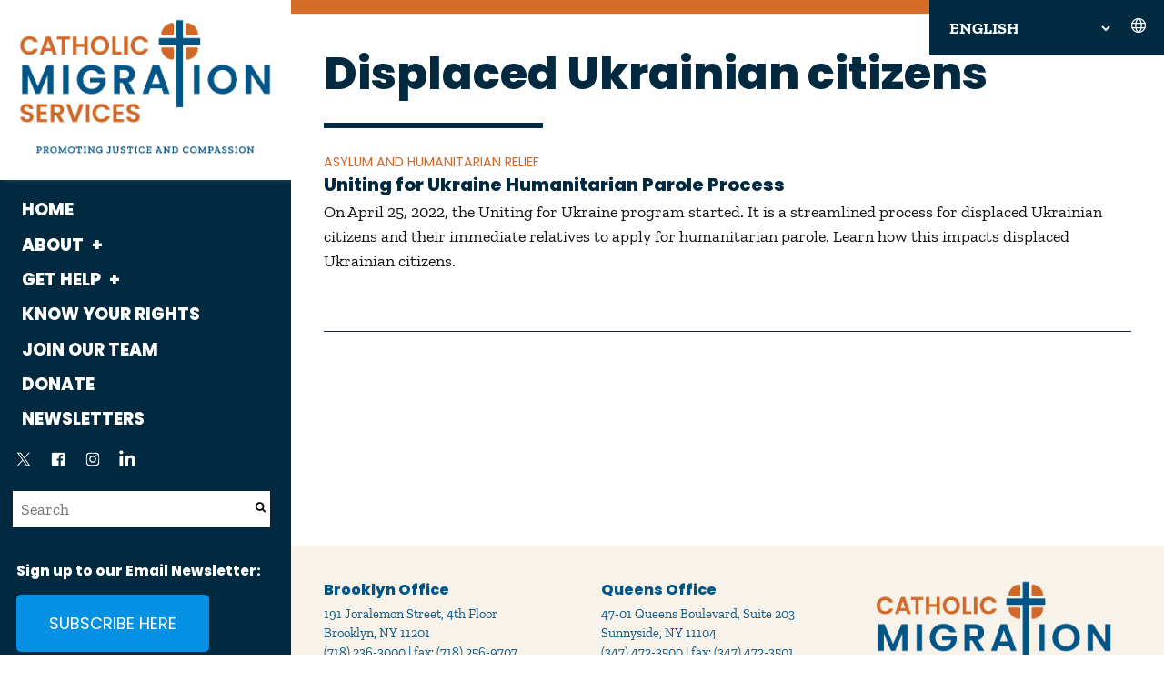

--- FILE ---
content_type: text/html; charset=UTF-8
request_url: https://catholicmigration.org/tag/displaced-ukrainian-citizens/
body_size: 13565
content:
<!DOCTYPE html>
<!--[if lt IE 7]><html lang="en-US" class="no-js ie6 oldie"><![endif]-->
<!--[if IE 7]>	 <html lang="en-US" class="no-js ie7 oldie"><![endif]-->
<!--[if IE 8]>	 <html lang="en-US" class="no-js ie8 oldie"><![endif]-->
<!--[if IE 9]>	 <html lang="en-US" class="no-js ie9 oldie"><![endif]-->
<!--[if gt IE 9]><!--><html lang="en-US" class=""> <!--<![endif]-->
<head>
<title>Tag: Displaced Ukrainian citizens &#x2d; Catholic Migration Services</title>
<meta http-equiv="content-type" content="text/html; charset=UTF-8" />
<meta name="description" content="Catholic Migration Services provides free immigration, housing, and employment legal services, tenant organizing and community legal education to low-income New Yorkers." />
<meta charset="UTF-8" />
<meta name="viewport" content="width=device-width,initial-scale=1" />
<link rel="shortcut icon" href="https://catholicmigration.org/wp-content/themes/sink_cathmigrations/images/favicon.ico?v=1768978541" />
<link rel="profile" href="http://gmpg.org/xfn/11" />
<title>Tag: Displaced Ukrainian citizens &#x2d; Catholic Migration Services</title>

<!-- The SEO Framework by Sybre Waaijer -->
<meta name="robots" content="max-snippet:-1,max-image-preview:large,max-video-preview:-1" />
<link rel="canonical" href="https://catholicmigration.org/tag/displaced-ukrainian-citizens/" />
<meta property="og:type" content="website" />
<meta property="og:locale" content="en_US" />
<meta property="og:site_name" content="Catholic Migration Services" />
<meta property="og:title" content="Tag: Displaced Ukrainian citizens" />
<meta property="og:url" content="https://catholicmigration.org/tag/displaced-ukrainian-citizens/" />
<meta name="twitter:card" content="summary_large_image" />
<meta name="twitter:title" content="Tag: Displaced Ukrainian citizens" />
<script type="application/ld+json">{"@context":"https://schema.org","@graph":[{"@type":"WebSite","@id":"https://catholicmigration.org/#/schema/WebSite","url":"https://catholicmigration.org/","name":"Catholic Migration Services","description":"Catholic Migration Services provides free immigration, housing, and employment legal services, tenant organizing and community legal education to low&#x2d;income New Yorkers.","inLanguage":"en-US","potentialAction":{"@type":"SearchAction","target":{"@type":"EntryPoint","urlTemplate":"https://catholicmigration.org/search/{search_term_string}/"},"query-input":"required name=search_term_string"},"publisher":{"@type":"Organization","@id":"https://catholicmigration.org/#/schema/Organization","name":"Catholic Migration Services","url":"https://catholicmigration.org/"}},{"@type":"CollectionPage","@id":"https://catholicmigration.org/tag/displaced-ukrainian-citizens/","url":"https://catholicmigration.org/tag/displaced-ukrainian-citizens/","name":"Tag: Displaced Ukrainian citizens &#x2d; Catholic Migration Services","inLanguage":"en-US","isPartOf":{"@id":"https://catholicmigration.org/#/schema/WebSite"},"breadcrumb":{"@type":"BreadcrumbList","@id":"https://catholicmigration.org/#/schema/BreadcrumbList","itemListElement":[{"@type":"ListItem","position":1,"item":"https://catholicmigration.org/","name":"Catholic Migration Services"},{"@type":"ListItem","position":2,"name":"Tag: Displaced Ukrainian citizens"}]}}]}</script>
<!-- / The SEO Framework by Sybre Waaijer | 6.81ms meta | 8.11ms boot -->

<link rel="alternate" type="application/rss+xml" title="Catholic Migration Services &raquo; Displaced Ukrainian citizens Tag Feed" href="https://catholicmigration.org/tag/displaced-ukrainian-citizens/feed/" />
<script type="text/javascript">
/* <![CDATA[ */
window._wpemojiSettings = {"baseUrl":"https:\/\/s.w.org\/images\/core\/emoji\/15.0.3\/72x72\/","ext":".png","svgUrl":"https:\/\/s.w.org\/images\/core\/emoji\/15.0.3\/svg\/","svgExt":".svg","source":{"concatemoji":"https:\/\/catholicmigration.org\/wp-includes\/js\/wp-emoji-release.min.js?ver=6.6.1"}};
/*! This file is auto-generated */
!function(i,n){var o,s,e;function c(e){try{var t={supportTests:e,timestamp:(new Date).valueOf()};sessionStorage.setItem(o,JSON.stringify(t))}catch(e){}}function p(e,t,n){e.clearRect(0,0,e.canvas.width,e.canvas.height),e.fillText(t,0,0);var t=new Uint32Array(e.getImageData(0,0,e.canvas.width,e.canvas.height).data),r=(e.clearRect(0,0,e.canvas.width,e.canvas.height),e.fillText(n,0,0),new Uint32Array(e.getImageData(0,0,e.canvas.width,e.canvas.height).data));return t.every(function(e,t){return e===r[t]})}function u(e,t,n){switch(t){case"flag":return n(e,"\ud83c\udff3\ufe0f\u200d\u26a7\ufe0f","\ud83c\udff3\ufe0f\u200b\u26a7\ufe0f")?!1:!n(e,"\ud83c\uddfa\ud83c\uddf3","\ud83c\uddfa\u200b\ud83c\uddf3")&&!n(e,"\ud83c\udff4\udb40\udc67\udb40\udc62\udb40\udc65\udb40\udc6e\udb40\udc67\udb40\udc7f","\ud83c\udff4\u200b\udb40\udc67\u200b\udb40\udc62\u200b\udb40\udc65\u200b\udb40\udc6e\u200b\udb40\udc67\u200b\udb40\udc7f");case"emoji":return!n(e,"\ud83d\udc26\u200d\u2b1b","\ud83d\udc26\u200b\u2b1b")}return!1}function f(e,t,n){var r="undefined"!=typeof WorkerGlobalScope&&self instanceof WorkerGlobalScope?new OffscreenCanvas(300,150):i.createElement("canvas"),a=r.getContext("2d",{willReadFrequently:!0}),o=(a.textBaseline="top",a.font="600 32px Arial",{});return e.forEach(function(e){o[e]=t(a,e,n)}),o}function t(e){var t=i.createElement("script");t.src=e,t.defer=!0,i.head.appendChild(t)}"undefined"!=typeof Promise&&(o="wpEmojiSettingsSupports",s=["flag","emoji"],n.supports={everything:!0,everythingExceptFlag:!0},e=new Promise(function(e){i.addEventListener("DOMContentLoaded",e,{once:!0})}),new Promise(function(t){var n=function(){try{var e=JSON.parse(sessionStorage.getItem(o));if("object"==typeof e&&"number"==typeof e.timestamp&&(new Date).valueOf()<e.timestamp+604800&&"object"==typeof e.supportTests)return e.supportTests}catch(e){}return null}();if(!n){if("undefined"!=typeof Worker&&"undefined"!=typeof OffscreenCanvas&&"undefined"!=typeof URL&&URL.createObjectURL&&"undefined"!=typeof Blob)try{var e="postMessage("+f.toString()+"("+[JSON.stringify(s),u.toString(),p.toString()].join(",")+"));",r=new Blob([e],{type:"text/javascript"}),a=new Worker(URL.createObjectURL(r),{name:"wpTestEmojiSupports"});return void(a.onmessage=function(e){c(n=e.data),a.terminate(),t(n)})}catch(e){}c(n=f(s,u,p))}t(n)}).then(function(e){for(var t in e)n.supports[t]=e[t],n.supports.everything=n.supports.everything&&n.supports[t],"flag"!==t&&(n.supports.everythingExceptFlag=n.supports.everythingExceptFlag&&n.supports[t]);n.supports.everythingExceptFlag=n.supports.everythingExceptFlag&&!n.supports.flag,n.DOMReady=!1,n.readyCallback=function(){n.DOMReady=!0}}).then(function(){return e}).then(function(){var e;n.supports.everything||(n.readyCallback(),(e=n.source||{}).concatemoji?t(e.concatemoji):e.wpemoji&&e.twemoji&&(t(e.twemoji),t(e.wpemoji)))}))}((window,document),window._wpemojiSettings);
/* ]]> */
</script>
<style id='wp-emoji-styles-inline-css' type='text/css'>

	img.wp-smiley, img.emoji {
		display: inline !important;
		border: none !important;
		box-shadow: none !important;
		height: 1em !important;
		width: 1em !important;
		margin: 0 0.07em !important;
		vertical-align: -0.1em !important;
		background: none !important;
		padding: 0 !important;
	}
</style>
<link rel='stylesheet' id='socialink-site-deployment-css' href='https://catholicmigration.org/wp-content/plugins/socialink-suite-deployment/public/css/socialink-site-deployment-public.css?ver=1.0.0' type='text/css' media='all' />
<link rel='stylesheet' id='sink-theme-slideshow-slick-css' href='https://catholicmigration.org/wp-content/themes/sink_cathmigrations/_social-ink-app_/dependencies/vendor/kenwheeler/slick/slick/slick.css' type='text/css' media='all' />
<link rel='stylesheet' id='sink-theme-scss-css' href='https://catholicmigration.org/wp-content/themes/sink_cathmigrations/sink.style.php?p=style.scss' type='text/css' media='all' />
<link rel='stylesheet' id='sink-theme-css-css' href='https://catholicmigration.org/wp-content/themes/sink_cathmigrations/style.css' type='text/css' media='all' />
<link rel='stylesheet' id='sink-theme-fonts-css' href='https://fonts.googleapis.com/css?family=Merriweather%3A400%2C400i%2C700%2C700i%7CRoboto+Condensed%3A300&#038;ver=6.6.1' type='text/css' media='all' />
<link rel='stylesheet' id='sink-theme-res768-css' href='https://catholicmigration.org/wp-content/themes/sink_cathmigrations/assets/css/responsive_768max.css' type='text/css' media='screen and (max-width:767px)' />
<link rel='stylesheet' id='sink-theme-css-fancyapps-css' href='https://catholicmigration.org/wp-content/themes/sink_cathmigrations/assets/js/lib/fancybox.css?ver=6.6.1' type='text/css' media='all' />
<script type="text/javascript" src="https://catholicmigration.org/wp-includes/js/jquery/jquery.min.js?ver=3.7.1" id="jquery-core-js"></script>
<script type="text/javascript" src="https://catholicmigration.org/wp-includes/js/jquery/jquery-migrate.min.js?ver=3.4.1" id="jquery-migrate-js"></script>
<script type="text/javascript" src="https://catholicmigration.org/wp-content/plugins/socialink-suite-deployment/public/js/socialink-site-deployment-public.js?ver=1.0.0" id="socialink-site-deployment-js"></script>
<script type="text/javascript" src="https://catholicmigration.org/wp-content/themes/sink_cathmigrations/assets/js/main.js?ver=6.6.1" id="sink-theme-js-js"></script>
<script type="text/javascript" src="https://catholicmigration.org/wp-content/themes/sink_cathmigrations/_social-ink-app_/dependencies/vendor/kenwheeler/slick/slick/slick.min.js?ver=6.6.1" id="sink-theme-js-slick-js"></script>
<script type="text/javascript" src="https://catholicmigration.org/wp-content/themes/sink_cathmigrations/assets/js/lib/fancybox.umd.js?ver=6.6.1" id="sink-theme-js-fancyapps-js"></script>
<link rel="https://api.w.org/" href="https://catholicmigration.org/wp-json/" /><link rel="alternate" title="JSON" type="application/json" href="https://catholicmigration.org/wp-json/wp/v2/tags/171" />	<meta name='dev-migrated' content='social-ink' />
   <!-- Google tag (gtag.js) Social Ink Automated -->
   <script async src="https://www.googletagmanager.com/gtag/js?id=G-E0WHYG00MC"></script>
   <script>
      window.dataLayer = window.dataLayer || [];
      function gtag(){dataLayer.push(arguments);}
      gtag('js', new Date());

      gtag('config', 'G-E0WHYG00MC');
   </script>
    <script type="text/javascript">
        var ajaxurl = 'https://catholicmigration.org/wp-admin/admin-ajax.php';
    </script>
    <!--[if IE]>
     /* IE 9 and lower only */
     <style type="text/css">
          .gradient {
               filter: none;
          }
     </style>
     <link rel="stylesheet" type="text/css" href="https://catholicmigration.org/wp-content/themes/sink_cathmigrations/assets/css/ie.css" media="screen" />
     <script>
          document.createElement('header');
          document.createElement('nav');
          document.createElement('section');
          document.createElement('article');
          document.createElement('aside');
          document.createElement('main');
          document.createElement('footer');
     </script>
     /* END IE 9 and lower only */
<![endif]-->
</head>
<body class="archive tag tag-displaced-ukrainian-citizens tag-171 hero-none social-ink-site-container logged-in-user-0">
<div id="container" class="">
     <div id="skiptocontent">
          <a href="#maincontent" class="skipping_button">skip to main content</a>
     </div>

     <div class="mobile-only logospace">
          <div class="mobile-logo">
               <a class="logoclick dont_highlight" href="http://catholicmigration.org/">
                    <img
                    src="https://catholicmigration.org/wp-content/themes/sink_cathmigrations/images/logo.png"
                    title="Catholic Migration Services - Catholic Migration Services provides free immigration, housing, and employment legal services, tenant organizing and community legal education to low-income New Yorkers."
                    alt="Catholic Migration Services - Catholic Migration Services provides free immigration, housing, and employment legal services, tenant organizing and community legal education to low-income New Yorkers."
                    />
               </a>
          </div>
     </div>
     
     <div class="socialink-gtl-container gtl-container-global">
          <div class="gtranslate_wrapper" id="gt-wrapper-23944764"></div>          		<span class="sink_icon sink_svg">
			<svg id="globe-icon" data-name="icon-globe" width="32" height="32" viewBox="0 0 32 32" fill="none" xmlns="http://www.w3.org/2000/svg">
	<title>Globe</title>
<path d="M16 28C22.6274 28 28 22.6274 28 16C28 9.37258 22.6274 4 16 4C9.37258 4 4 9.37258 4 16C4 22.6274 9.37258 28 16 28Z" stroke="white" stroke-width="2" stroke-miterlimit="10"/>
<path d="M4.68335 12H27.3165" stroke="white" stroke-width="2" stroke-linecap="round" stroke-linejoin="round"/>
<path d="M4.68384 20H27.3168" stroke="white" stroke-width="2" stroke-linecap="round" stroke-linejoin="round"/>
<path d="M16 27.6779C18.7614 27.6779 21 22.4495 21 16C21 9.5505 18.7614 4.32214 16 4.32214C13.2386 4.32214 11 9.5505 11 16C11 22.4495 13.2386 27.6779 16 27.6779Z" stroke="white" stroke-width="2" stroke-miterlimit="10"/>
</svg>
		</span>
		     </div>

     <div class="container_inner">
          <div class="left-column">
              <header id="header" role="banner">
               <div class="header_inner">
<div class="logo">
	<a class="logoclick dont_highlight" href="http://catholicmigration.org/">
		<img
		src="https://catholicmigration.org/wp-content/themes/sink_cathmigrations/images/logo.png"
		title="Catholic Migration Services - Catholic Migration Services provides free immigration, housing, and employment legal services, tenant organizing and community legal education to low-income New Yorkers."
		alt="Catholic Migration Services - Catholic Migration Services provides free immigration, housing, and employment legal services, tenant organizing and community legal education to low-income New Yorkers."
		/>
	</a>
</div>
<nav class="sidemenu">
		<a class="close" href="#">		<span class="sink_icon sink_svg">
			<svg id="Layer_1" data-name="Layer 1" xmlns="http://www.w3.org/2000/svg" xmlns:xlink="http://www.w3.org/1999/xlink" viewBox="0 0 16.43 16.43">
  <defs>
    <clipPath id="clip-path">
      <rect x="-350.22" y="287.74" width="1229.74" height="660.51" style="fill: none"/>
    </clipPath>
    <clipPath id="clip-path-2">
      <rect x="-350.22" y="77.32" width="1239.9" height="873.25" style="fill: none"/>
    </clipPath>
    <clipPath id="clip-path-3">
      <rect x="-364.87" y="-190.9" width="1431.26" height="1437.3" style="fill: none"/>
    </clipPath>
    <clipPath id="clip-path-4">
      <rect x="-364.87" y="-194.12" width="1431.26" height="1440.53" style="fill: none"/>
    </clipPath>
  </defs>
  <title>Close</title>
  <g>
    <polyline points="0 0.71 15.72 16.43 16.43 15.72 0.71 0" style="fill: #f6f4f3"/>
    <polyline points="15.72 0 0 15.72 0.71 16.43 16.43 0.71" style="fill: #f6f4f3"/>
  </g>
  
</svg>
		</span>
		</a>
		<a class="open" href="#">		<span class="sink_icon sink_svg">
			<svg id="Layer_1" data-name="Layer 1" xmlns="http://www.w3.org/2000/svg" xmlns:xlink="http://www.w3.org/1999/xlink" viewBox="0 0 17.89 14.82">
  <defs>
    <clipPath id="clip-path">
      <rect x="-275.01" y="287.74" width="1229.74" height="660.51" style="fill: none"/>
    </clipPath>
    <clipPath id="clip-path-2">
      <rect x="-275.01" y="77.32" width="1239.9" height="873.25" style="fill: none"/>
    </clipPath>
    <clipPath id="clip-path-3">
      <rect x="-289.66" y="-190.9" width="1431.26" height="1437.3" style="fill: none"/>
    </clipPath>
    <clipPath id="clip-path-4">
      <rect x="-289.66" y="-194.12" width="1431.26" height="1440.53" style="fill: none"/>
    </clipPath>
  </defs>
  <title>Menu</title>
  <g>
    <line y1="0.5" x2="17.89" y2="0.5" style="fill: none;stroke: #f6f4f3;stroke-miterlimit: 10"/>
    <line y1="7.41" x2="17.89" y2="7.41" style="fill: none;stroke: #f6f4f3;stroke-miterlimit: 10"/>
    <line y1="14.32" x2="17.89" y2="14.32" style="fill: none;stroke: #f6f4f3;stroke-miterlimit: 10"/>
  </g>
 </svg>
		</span>
		</a>
	</nav>

<div class="header-menu-top">
	<div class="topheader-bottomline">
		<nav class="menu_nav mobile_only" role="navigation">
			<div class="centering_box burger-wrap">
			 	<div class="burger-time">
		 		 	<input type="checkbox" id="init_header_menu" class="init_header_menu" />
		 		  	<div class="add-heat">
		 		  		<label class="hamburger-btn" for="init_header_menu">
			 			    <div class="burger burger-container">
			 			            <span class="burger-magic invisible-burger"></span>
			 			            <span class="burger-meat"></span>
			 			            <span class="burger-bun"></span>
			 			            <span class="burger-bun"></span>
			 			     </div>
		 		   		</label>
		 		   		<span class="text_assist">MENU</span>
		 		  	</div>
			 	</div>
			</div>
		</nav>
		</div>

		<nav class="topmenu searcher" role="navigation">
			<ul id="menu-main" class="menu" role="menubar"><li id="menu-item-10215" class="menu-item menu-item-type-post_type menu-item-object-page menu-item-home menu-item-10215"><a href="https://catholicmigration.org/" class="catholic-migration-services-home-10215">Home</a></li>
<li id="menu-item-5493" class="menu-item menu-item-type-post_type menu-item-object-page menu-item-has-children menu-item-5493" aria-haspopup="true" aria-expanded="false" tabindex="0"><a href="https://catholicmigration.org/about-catholic-migration-services/" class="catholic-migration-services-about-5493">About</a>
<ul class="sub-menu">
	<li id="menu-item-5488" class="menu-item menu-item-type-post_type menu-item-object-page menu-item-5488"><a href="https://catholicmigration.org/about-catholic-migration-services/" class="catholic-migration-services-what-we-do-5488">What We Do</a></li>
	<li id="menu-item-9153" class="menu-item menu-item-type-post_type menu-item-object-page menu-item-9153"><a href="https://catholicmigration.org/staff-directory/" class="catholic-migration-services-who-we-are-9153">Who We Are</a></li>
	<li id="menu-item-4189" class="menu-item menu-item-type-post_type menu-item-object-page menu-item-4189"><a href="https://catholicmigration.org/history/" class="catholic-migration-services-history-4189">History</a></li>
	<li id="menu-item-10356" class="menu-item menu-item-type-taxonomy menu-item-object-category menu-item-10356"><a href="https://catholicmigration.org/category/news/" class="catholic-migration-services-news-10356">News</a></li>
</ul>
</li>
<li id="menu-item-10363" class="menu-item menu-item-type-post_type menu-item-object-page menu-item-has-children menu-item-10363" aria-haspopup="true" aria-expanded="false" tabindex="0"><a href="https://catholicmigration.org/get-help/" class="catholic-migration-services-get-help-10363">Get Help</a>
<ul class="sub-menu">
	<li id="menu-item-4182" class="menu-item menu-item-type-post_type menu-item-object-page menu-item-4182"><a href="https://catholicmigration.org/housing/" class="catholic-migration-services-housing-4182">Housing</a></li>
	<li id="menu-item-4181" class="menu-item menu-item-type-post_type menu-item-object-page menu-item-4181"><a href="https://catholicmigration.org/immigration/" class="catholic-migration-services-immigration-4181">Immigration</a></li>
	<li id="menu-item-4183" class="menu-item menu-item-type-post_type menu-item-object-page menu-item-4183"><a href="https://catholicmigration.org/workers-rights/" class="catholic-migration-services-employment-4183">Employment</a></li>
</ul>
</li>
<li id="menu-item-10967" class="menu-item menu-item-type-post_type menu-item-object-page menu-item-10967"><a href="https://catholicmigration.org/know-your-rights/" class="catholic-migration-services-know-your-rights-10967">Know Your Rights</a></li>
<li id="menu-item-10359" class="menu-item menu-item-type-post_type menu-item-object-page menu-item-10359"><a href="https://catholicmigration.org/internships-and-careers/" class="catholic-migration-services-join-our-team-10359">Join Our Team</a></li>
<li id="menu-item-11292" class="menu-item menu-item-type-custom menu-item-object-custom menu-item-11292"><a href="https://www.ccbq.org/cms_donate/" class="catholic-migration-services-donate-11292">Donate</a></li>
<li id="menu-item-10411" class="menu-item menu-item-type-post_type menu-item-object-page menu-item-10411"><a href="https://catholicmigration.org/newsletters/" class="catholic-migration-services-newsletters-10411">Newsletters</a></li>
</ul>		</nav>
		<nav class="socialmedia menu_horizontal" role="social_media">
	<ul>
				<li class="media-link media-link-x"><a class="x socialmedia_clicker" title="See Catholic Migration Services on X" href="https://twitter.com/CMSBQ">		<span class="sink_icon sink_svg">
			<svg viewBox="0 0 96 96"  id="x-icon" data-name="icon-x" xmlns="http://www.w3.org/2000/svg" >
	<title>X</title>
	<path d="M53.5179 43.5464L75.1097 19H69.9931L51.245 40.3133L36.2709 19H19L41.6438 51.2295L19 76.9702H24.1169L43.9154 54.4626L59.7291 76.9702H77L53.5166 43.5464H53.5179ZM46.5096 51.5135L44.2154 48.3041L25.9605 22.7671H33.8197L48.5516 43.3763L50.8459 46.5856L69.9955 73.3744H62.1363L46.5096 51.5147V51.5135Z" />
</svg>
		</span>
		</a></li>
					<li class="media-link media-link-facebook"><a class="facebook socialmedia_clicker" title="See Catholic Migration Services on Facebook" href="https://www.facebook.com/cmsbq">		<span class="sink_icon sink_svg">
			<svg  id="facebook-icon" data-name="icon-facebook" xmlns="http://www.w3.org/2000/svg" viewBox="0 0 96 96">
	<title>Facebook</title>
	<g clip-path="url(#clip0_1_30)">
	<path d="M17.9998 66.7499V29.2499C17.9773 27.7751 18.2586 26.3115 18.8264 24.9502C19.3941 23.5889 20.2361 22.3591 21.2998 21.3374C22.3404 20.2856 23.5782 19.4495 24.9424 18.8768C26.3065 18.3041 27.7703 18.0061 29.2498 17.9999H66.7498C68.242 17.9811 69.7219 18.2713 71.0965 18.8521C72.4711 19.4329 73.7107 20.2919 74.7373 21.3749C75.7782 22.404 76.6031 23.6308 77.1633 24.9831C77.7236 26.3354 78.008 27.7861 77.9998 29.2499V66.7499C78.0223 68.2246 77.741 69.6883 77.1732 71.0495C76.6055 72.4108 75.7635 73.6406 74.6998 74.6624C73.6592 75.7141 72.4214 76.5503 71.0572 77.123C69.693 77.6957 68.2293 77.9937 66.7498 77.9999H59.2498V54.2249H67.2373L68.3623 45.4874H59.2498V39.8624C59.2001 38.7172 59.6043 37.5986 60.3748 36.7499C61.4263 35.8928 62.7751 35.4881 64.1248 35.6249H69.2998V27.3749C66.7998 27.1499 64.4748 27.0374 62.3248 27.0374C60.8856 26.9326 59.4398 27.1124 58.0701 27.5664C56.7003 28.0205 55.4334 28.7399 54.3417 29.6836C53.25 30.6273 52.3549 31.7768 51.7075 33.0664C51.0601 34.3561 50.6731 35.7606 50.5685 37.1999C50.5176 37.8238 50.5176 38.4509 50.5685 39.0749V45.5249H41.7373V54.2624H50.4748V77.9999H29.2498C27.7576 78.0186 26.2777 77.7284 24.9031 77.1476C23.5285 76.5668 22.2889 75.7079 21.2623 74.6249C20.2213 73.5957 19.3965 72.369 18.8362 71.0166C18.276 69.6643 17.9916 68.2137 17.9998 66.7499Z"/>
	</g>
	<defs>
		<clipPath id="clip0_1_30">
			<rect width="60" height="60"  transform="translate(18 18)"/>
		</clipPath>
	</defs>
</svg>
		</span>
		</a></li>
					<li class="media-link media-link-instagram"><a class="instagram socialmedia_clicker" title="See Catholic Migration Services on Instagram" href="https://www.instagram.com/CMSBQ/">		<span class="sink_icon sink_svg">
			<svg  id="instagram-icon" data-name="icon-instagram" xmlns="http://www.w3.org/2000/svg" viewBox="0 0 96 96">
	<title>Instagram</title>
	<g clip-path="url(#clip0_1_18)">
	<path d="M48 23.4545C56.0182 23.4545 56.9727 23.4545 60.1091 23.6455C61.9703 23.6803 63.8131 24.0212 65.5636 24.6545C66.8668 25.1371 68.0422 25.9114 69 26.9182C70.0068 27.876 70.7811 29.0514 71.2636 30.3545C71.9992 32.1148 72.4325 33.9865 72.5455 35.8909C72.5455 39.0273 72.5455 39.9818 72.5455 48C72.5455 56.0182 72.5455 56.9727 72.3545 60.1091C72.3197 61.9703 71.9788 63.8131 71.3455 65.5636C70.8324 66.8511 70.0624 68.0206 69.0824 69.0006C68.1024 69.9806 66.933 70.7506 65.6455 71.2636C63.895 71.897 62.0521 72.2379 60.1909 72.2727C56.9727 72.5455 56.0182 72.5455 48 72.5455C39.9818 72.5455 39.0273 72.5455 35.8909 72.5455C34.0297 72.5107 32.1869 72.1697 30.4364 71.5364C29.1332 71.0538 27.9578 70.2795 27 69.2727C25.9932 68.3149 25.2189 67.1395 24.7364 65.8364C24.103 64.0859 23.7621 62.2431 23.7273 60.3818C23.4545 56.9727 23.4545 56.0182 23.4545 48C23.4545 39.9818 23.4545 39.0273 23.6455 35.8909C23.6803 34.0297 24.0212 32.1869 24.6545 30.4364C25.1371 29.1332 25.9114 27.9578 26.9182 27C27.876 25.9932 29.0514 25.2189 30.3545 24.7364C32.1482 24.0881 34.0383 23.747 35.9455 23.7273C39.0273 23.4545 39.9818 23.4545 48 23.4545ZM48 18C39.8182 18 38.8364 18 35.6182 18.1909C33.1293 18.2358 30.6665 18.7062 28.3364 19.5818C26.337 20.3284 24.5295 21.5117 23.0455 23.0455C21.5117 24.5295 20.3284 26.337 19.5818 28.3364C18.7062 30.6665 18.2358 33.1293 18.1909 35.6182C18 38.8364 18 39.8182 18 48C18 56.1818 18 57.1636 18.1909 60.3818C18.2358 62.8707 18.7062 65.3335 19.5818 67.6636C20.3284 69.663 21.5117 71.4705 23.0455 72.9545C24.5295 74.4883 26.337 75.6716 28.3364 76.4182C30.6665 77.2938 33.1293 77.7642 35.6182 77.8091C38.8364 78 39.8182 78 48 78C56.1818 78 57.1636 78 60.3818 77.8091C62.8707 77.7642 65.3335 77.2938 67.6636 76.4182C69.6472 75.6407 71.4488 74.4618 72.9553 72.9553C74.4618 71.4488 75.6407 69.6472 76.4182 67.6636C77.2938 65.3335 77.7642 62.8707 77.8091 60.3818C78 57.1636 78 56.1818 78 48C78 39.8182 78 38.8364 77.8091 35.6182C77.7642 33.1293 77.2938 30.6665 76.4182 28.3364C75.6716 26.337 74.4883 24.5295 72.9545 23.0455C71.4705 21.5117 69.663 20.3284 67.6636 19.5818C65.3335 18.7062 62.8707 18.2358 60.3818 18.1909C57.1636 18 56.1818 18 48 18Z" />
	<path d="M48 32.5909C44.9524 32.5909 41.9732 33.4947 39.4392 35.1878C36.9052 36.881 34.9301 39.2876 33.7639 42.1032C32.5976 44.9189 32.2924 48.0171 32.887 51.0062C33.4816 53.9953 34.9491 56.7409 37.1041 58.8959C39.2591 61.0509 42.0048 62.5185 44.9938 63.113C47.9829 63.7076 51.0812 63.4024 53.8968 62.2362C56.7124 61.0699 59.119 59.0949 60.8122 56.5609C62.5054 54.0269 63.4091 51.0477 63.4091 48C63.4091 43.9133 61.7856 39.9939 58.8959 37.1042C56.0061 34.2144 52.0867 32.5909 48 32.5909ZM48 58.0091C46.0204 58.0091 44.0852 57.4221 42.4392 56.3223C40.7933 55.2225 39.5104 53.6593 38.7528 51.8303C37.9952 50.0014 37.797 47.9889 38.1832 46.0474C38.5694 44.1058 39.5227 42.3223 40.9225 40.9225C42.3223 39.5227 44.1057 38.5695 46.0473 38.1833C47.9889 37.7971 50.0014 37.9953 51.8303 38.7528C53.6592 39.5104 55.2224 40.7933 56.3222 42.4393C57.4221 44.0853 58.0091 46.0204 58.0091 48C58.0091 50.6546 56.9546 53.2005 55.0775 55.0775C53.2004 56.9546 50.6546 58.0091 48 58.0091Z" />
	<path d="M64.0091 35.5909C65.9973 35.5909 67.6091 33.9792 67.6091 31.9909C67.6091 30.0027 65.9973 28.3909 64.0091 28.3909C62.0209 28.3909 60.4091 30.0027 60.4091 31.9909C60.4091 33.9792 62.0209 35.5909 64.0091 35.5909Z" />
	</g>
	<defs>
	<clipPath id="clip0_1_18">
	<rect width="60" height="60" fill="white" transform="translate(18 18)"/>
	</clipPath>
	</defs>
</svg>
		</span>
		</a></li>
					<li class="media-link media-link-linkedin"><a class="linkedin socialmedia_clicker" title="See Catholic Migration Services on Linkedin" href="https://www.linkedin.com/company/catholic-migration-services">		<span class="sink_icon sink_svg">
			<svg  id="linkedin-icon" data-name="icon-linkedin" xmlns="http://www.w3.org/2000/svg" viewBox="0 0 96 96" >
	<title>Linked In</title>
	<path d="M29.837 17.7451C29.867 18.7862 29.6719 19.8216 29.265 20.7805C28.8582 21.7394 28.2493 22.5992 27.4799 23.3013C25.8244 24.8015 23.6516 25.6013 21.4185 25.5322C20.2972 25.5889 19.1758 25.4208 18.1204 25.0377C17.0649 24.6546 16.0968 24.0642 15.273 23.3013C14.5253 22.5866 13.9364 21.7225 13.5448 20.7652C13.1532 19.8079 12.9676 18.7789 13 17.7451C12.9701 16.7039 13.1652 15.6685 13.572 14.7096C13.9788 13.7507 14.5877 12.8909 15.3572 12.1888C16.1743 11.4438 17.1301 10.867 18.1701 10.4915C19.2101 10.1159 20.314 9.94891 21.4185 10C22.53 9.94329 23.6418 10.1075 24.6894 10.4832C25.7371 10.8589 26.6998 11.4387 27.522 12.1888C28.263 12.9107 28.8502 13.7751 29.2481 14.73C29.6459 15.685 29.8463 16.7106 29.837 17.7451ZM28.911 31.7198V76.8852H13.8839V31.7198H28.911ZM83 50.9982V76.8852H68.0571V52.724C68.1994 50.0923 67.5389 47.4794 66.163 45.2315C65.5051 44.3241 64.626 43.6001 63.6092 43.1286C62.5924 42.657 61.4718 42.4536 60.3542 42.5376C58.6478 42.4812 56.9768 43.0332 55.6398 44.095C54.3668 45.1532 53.3579 46.4935 52.6933 48.0096C52.3255 49.1944 52.1548 50.4316 52.1882 51.6717V76.9273H37.1612C37.1612 64.7765 37.1612 54.9549 37.1612 47.4624V33.9086V31.7198H52.1882V38.2442C52.7357 37.3425 53.3701 36.4966 54.0824 35.7186C54.8757 34.8824 55.7191 34.0953 56.6079 33.3614C57.8397 32.3862 59.2803 31.7091 60.8172 31.3831C62.5236 30.9438 64.2751 30.7037 66.0367 30.6675C68.3885 30.552 70.7372 30.9517 72.9184 31.8388C75.0997 32.7258 77.0607 34.0787 78.6645 35.8028C81.9663 40.1439 83.514 45.5684 83 50.9982Z" />

	<defs>
		<rect width="70" height="66.8852"  transform="translate(13 10)"/>
	</defs>
</svg>
		</span>
		</a></li>
			</ul>
</nav>
		<nav class="search-container-visible">
	<form action="https://catholicmigration.org" method="get">
		<input placeholder="Search" title="Search" type="text" name="s" class="search_input clearMeFocus"  />
		<button>		<span class="sink_icon sink_svg">
			<svg viewBox="0 0 96 96" id="search-icon" data-name="icon-search" xmlns="http://www.w3.org/2000/svg" >
	<title>Search</title>
	<path d="M56.092 43.303C56.0709 39.3882 54.5037 35.6404 51.7318 32.8759C48.9598 30.1115 45.2078 28.5544 41.293 28.5439C37.3851 28.5649 33.6433 30.1266 30.88 32.89C28.1166 35.6533 26.5549 39.3951 26.5339 43.303C26.5444 47.2178 28.1015 50.9698 30.8659 53.7417C33.6304 56.5137 37.3782 58.0809 41.293 58.102C45.2147 58.0914 48.9727 56.5289 51.7458 53.7558C54.5189 50.9827 56.0814 47.2247 56.092 43.303ZM72.9994 70.7825C72.9814 71.898 72.5303 72.9626 71.7415 73.7515C70.9526 74.5403 69.888 74.9914 68.7725 75.0094C68.212 75.0251 67.6546 74.9209 67.1376 74.7038C66.6206 74.4867 66.156 74.1616 65.7748 73.7503L54.5131 62.4587C51.2951 64.6808 47.5674 66.053 43.6767 66.4479C39.7859 66.8427 35.8586 66.2473 32.2597 64.717C29.48 63.5512 26.9547 61.8541 24.8252 59.7208C22.6999 57.5847 21.0039 55.061 19.8289 52.2863C18.6219 49.4276 18 46.356 18 43.253C18 40.15 18.6219 37.0784 19.8289 34.2197C20.9742 31.4388 22.6587 28.9121 24.7854 26.7854C26.9121 24.6587 29.4388 22.9742 32.2197 21.8289C35.0784 20.6219 38.15 20 41.253 20C44.356 20 47.4276 20.6219 50.2863 21.8289C53.061 23.0039 55.5847 24.6999 57.7208 26.8252C59.8541 28.9547 61.5512 31.48 62.717 34.2597C64.2477 37.8607 64.8424 41.7904 64.4458 45.6831C64.0491 49.5758 62.6741 53.3048 60.4487 56.5231L71.7803 67.8048C72.1749 68.1924 72.4865 68.6564 72.6961 69.1683C72.9056 69.6802 73.0088 70.2294 72.9994 70.7825Z" />
</svg>
		</span>
		</button>
	</form>
</nav>		<div class="email-signup-appeal">
			<h4>Sign up to our Email Newsletter:</h4>
			<a class="" href="https://catholicmigration.org/subscribe"><button class="signup">Subscribe Here</button></a>
		</div>
				<div class="latest-updates">
							<div class="one-recent">
										<span class="item-maintax"><a href="https://catholicmigration.org/category/events/">Events</a></span>
										<h2 class="item-title"><a href="https://catholicmigration.org/2025-shining-star-awards/">2025 Shining Star Awards</a></h2>
				</div>
							<div class="one-recent">
										<span class="item-maintax"><a href="https://catholicmigration.org/category/news/">News</a></span>
										<h2 class="item-title"><a href="https://catholicmigration.org/cms-helps-mobilize-sunnyside-tenants-for-critical-housing-rally/">CMS Helps Mobilize Sunnyside Tenants for Critical Housing Rally</a></h2>
				</div>
							<div class="one-recent">
										<span class="item-maintax"><a href="https://catholicmigration.org/category/cms-in-the-news/">CMS in the News</a></span>
										<h2 class="item-title"><a href="https://catholicmigration.org/catholic-migration-services-helps-pave-the-way-for-lawsuit-against-queens-landlord/">Catholic Migration Services Helps Pave the Way for Lawsuit Against Queens Landlord</a></h2>
				</div>
					</div>
		</div>
</div>              </header>
          </div>
          <div class="right-column">
               <main class="onepage" id="maincontent" role="main">
<section class="content">
	<header class="pageinfo">
		<h1>Displaced Ukrainian citizens</h1>
			</header>
			<div class="archive-items-inner-container">
		<article class="odd_post archive_post thumb_none archivepost1 archivepost_last flexible pt-post post-8560 post type-post status-publish format-standard hentry category-asylum-and-humanitarian-relief category-immigration category-legal-services category-press-releases tag-displaced-ukrainian-citizens tag-humanitarian-parole tag-humanitarian-parole-process tag-uniting-for-ukraine">
				<div class="mainpost">
			<header class="postinfo">
								<span class="item-maintax"><a href="https://catholicmigration.org/category/immigration/asylum-and-humanitarian-relief/">Asylum and Humanitarian Relief</a></span>
								<h2><a href="https://catholicmigration.org/uniting-for-ukraine-humanitarian-parole-process/" rel="bookmark" title="Click to view full link: Uniting for Ukraine Humanitarian Parole Process">Uniting for Ukraine Humanitarian Parole Process</a></h2>
			</header>
			<div class="excerpted">
				<p>On April 25, 2022, the Uniting for Ukraine program started. It is a streamlined process for displaced Ukrainian citizens and their immediate relatives to apply for humanitarian parole. Learn how this impacts displaced Ukrainian citizens.</p>
			</div>
		</div>
	</article>	 	</div>
	<nav class="archive_relatedposts relatedposts">
		<ul>
			<li class="backward prev"></li>
			<li class="forward next"></li>
		</ul>
	</nav>
	</section>
</main>
  		<footer id="footer" role="contentinfo">
  			<div class="footer_inner">
	<nav class="footersection section-metadata flexible nw" role="navigation">
		<div class="footercol col-help">
			<!-- <h1>Call Us! We Offer Help in Any Language!</h1> -->
			<div class="flexible nw offices">
															<div class="txt itm-brooklyn-office">
							<h2>Brooklyn Office</h2>
							<div class="cntnts"><p>191 Joralemon Street, 4th Floor<br />
Brooklyn, NY 11201<br />
(718) 236-3000 | fax: (718) 256-9707</p>
</div>
						</div>
											<div class="txt itm-queens-office">
							<h2>Queens Office</h2>
							<div class="cntnts"><p>47-01 Queens Boulevard, Suite 203<br />
Sunnyside, NY 11104<br />
(347) 472-3500 | fax: (347) 472-3501</p>
</div>
						</div>
												</div>
			<nav class="socialmedia menu_horizontal" role="social_media">
	<ul>
				<li class="media-link media-link-x"><a class="x socialmedia_clicker" title="See Catholic Migration Services on X" href="https://twitter.com/CMSBQ">		<span class="sink_icon sink_svg">
			<svg viewBox="0 0 96 96"  id="x-icon" data-name="icon-x" xmlns="http://www.w3.org/2000/svg" >
	<title>X</title>
	<path d="M53.5179 43.5464L75.1097 19H69.9931L51.245 40.3133L36.2709 19H19L41.6438 51.2295L19 76.9702H24.1169L43.9154 54.4626L59.7291 76.9702H77L53.5166 43.5464H53.5179ZM46.5096 51.5135L44.2154 48.3041L25.9605 22.7671H33.8197L48.5516 43.3763L50.8459 46.5856L69.9955 73.3744H62.1363L46.5096 51.5147V51.5135Z" />
</svg>
		</span>
		</a></li>
					<li class="media-link media-link-facebook"><a class="facebook socialmedia_clicker" title="See Catholic Migration Services on Facebook" href="https://www.facebook.com/cmsbq">		<span class="sink_icon sink_svg">
			<svg  id="facebook-icon" data-name="icon-facebook" xmlns="http://www.w3.org/2000/svg" viewBox="0 0 96 96">
	<title>Facebook</title>
	<g clip-path="url(#clip0_1_30)">
	<path d="M17.9998 66.7499V29.2499C17.9773 27.7751 18.2586 26.3115 18.8264 24.9502C19.3941 23.5889 20.2361 22.3591 21.2998 21.3374C22.3404 20.2856 23.5782 19.4495 24.9424 18.8768C26.3065 18.3041 27.7703 18.0061 29.2498 17.9999H66.7498C68.242 17.9811 69.7219 18.2713 71.0965 18.8521C72.4711 19.4329 73.7107 20.2919 74.7373 21.3749C75.7782 22.404 76.6031 23.6308 77.1633 24.9831C77.7236 26.3354 78.008 27.7861 77.9998 29.2499V66.7499C78.0223 68.2246 77.741 69.6883 77.1732 71.0495C76.6055 72.4108 75.7635 73.6406 74.6998 74.6624C73.6592 75.7141 72.4214 76.5503 71.0572 77.123C69.693 77.6957 68.2293 77.9937 66.7498 77.9999H59.2498V54.2249H67.2373L68.3623 45.4874H59.2498V39.8624C59.2001 38.7172 59.6043 37.5986 60.3748 36.7499C61.4263 35.8928 62.7751 35.4881 64.1248 35.6249H69.2998V27.3749C66.7998 27.1499 64.4748 27.0374 62.3248 27.0374C60.8856 26.9326 59.4398 27.1124 58.0701 27.5664C56.7003 28.0205 55.4334 28.7399 54.3417 29.6836C53.25 30.6273 52.3549 31.7768 51.7075 33.0664C51.0601 34.3561 50.6731 35.7606 50.5685 37.1999C50.5176 37.8238 50.5176 38.4509 50.5685 39.0749V45.5249H41.7373V54.2624H50.4748V77.9999H29.2498C27.7576 78.0186 26.2777 77.7284 24.9031 77.1476C23.5285 76.5668 22.2889 75.7079 21.2623 74.6249C20.2213 73.5957 19.3965 72.369 18.8362 71.0166C18.276 69.6643 17.9916 68.2137 17.9998 66.7499Z"/>
	</g>
	<defs>
		<clipPath id="clip0_1_30">
			<rect width="60" height="60"  transform="translate(18 18)"/>
		</clipPath>
	</defs>
</svg>
		</span>
		</a></li>
					<li class="media-link media-link-instagram"><a class="instagram socialmedia_clicker" title="See Catholic Migration Services on Instagram" href="https://www.instagram.com/CMSBQ/">		<span class="sink_icon sink_svg">
			<svg  id="instagram-icon" data-name="icon-instagram" xmlns="http://www.w3.org/2000/svg" viewBox="0 0 96 96">
	<title>Instagram</title>
	<g clip-path="url(#clip0_1_18)">
	<path d="M48 23.4545C56.0182 23.4545 56.9727 23.4545 60.1091 23.6455C61.9703 23.6803 63.8131 24.0212 65.5636 24.6545C66.8668 25.1371 68.0422 25.9114 69 26.9182C70.0068 27.876 70.7811 29.0514 71.2636 30.3545C71.9992 32.1148 72.4325 33.9865 72.5455 35.8909C72.5455 39.0273 72.5455 39.9818 72.5455 48C72.5455 56.0182 72.5455 56.9727 72.3545 60.1091C72.3197 61.9703 71.9788 63.8131 71.3455 65.5636C70.8324 66.8511 70.0624 68.0206 69.0824 69.0006C68.1024 69.9806 66.933 70.7506 65.6455 71.2636C63.895 71.897 62.0521 72.2379 60.1909 72.2727C56.9727 72.5455 56.0182 72.5455 48 72.5455C39.9818 72.5455 39.0273 72.5455 35.8909 72.5455C34.0297 72.5107 32.1869 72.1697 30.4364 71.5364C29.1332 71.0538 27.9578 70.2795 27 69.2727C25.9932 68.3149 25.2189 67.1395 24.7364 65.8364C24.103 64.0859 23.7621 62.2431 23.7273 60.3818C23.4545 56.9727 23.4545 56.0182 23.4545 48C23.4545 39.9818 23.4545 39.0273 23.6455 35.8909C23.6803 34.0297 24.0212 32.1869 24.6545 30.4364C25.1371 29.1332 25.9114 27.9578 26.9182 27C27.876 25.9932 29.0514 25.2189 30.3545 24.7364C32.1482 24.0881 34.0383 23.747 35.9455 23.7273C39.0273 23.4545 39.9818 23.4545 48 23.4545ZM48 18C39.8182 18 38.8364 18 35.6182 18.1909C33.1293 18.2358 30.6665 18.7062 28.3364 19.5818C26.337 20.3284 24.5295 21.5117 23.0455 23.0455C21.5117 24.5295 20.3284 26.337 19.5818 28.3364C18.7062 30.6665 18.2358 33.1293 18.1909 35.6182C18 38.8364 18 39.8182 18 48C18 56.1818 18 57.1636 18.1909 60.3818C18.2358 62.8707 18.7062 65.3335 19.5818 67.6636C20.3284 69.663 21.5117 71.4705 23.0455 72.9545C24.5295 74.4883 26.337 75.6716 28.3364 76.4182C30.6665 77.2938 33.1293 77.7642 35.6182 77.8091C38.8364 78 39.8182 78 48 78C56.1818 78 57.1636 78 60.3818 77.8091C62.8707 77.7642 65.3335 77.2938 67.6636 76.4182C69.6472 75.6407 71.4488 74.4618 72.9553 72.9553C74.4618 71.4488 75.6407 69.6472 76.4182 67.6636C77.2938 65.3335 77.7642 62.8707 77.8091 60.3818C78 57.1636 78 56.1818 78 48C78 39.8182 78 38.8364 77.8091 35.6182C77.7642 33.1293 77.2938 30.6665 76.4182 28.3364C75.6716 26.337 74.4883 24.5295 72.9545 23.0455C71.4705 21.5117 69.663 20.3284 67.6636 19.5818C65.3335 18.7062 62.8707 18.2358 60.3818 18.1909C57.1636 18 56.1818 18 48 18Z" />
	<path d="M48 32.5909C44.9524 32.5909 41.9732 33.4947 39.4392 35.1878C36.9052 36.881 34.9301 39.2876 33.7639 42.1032C32.5976 44.9189 32.2924 48.0171 32.887 51.0062C33.4816 53.9953 34.9491 56.7409 37.1041 58.8959C39.2591 61.0509 42.0048 62.5185 44.9938 63.113C47.9829 63.7076 51.0812 63.4024 53.8968 62.2362C56.7124 61.0699 59.119 59.0949 60.8122 56.5609C62.5054 54.0269 63.4091 51.0477 63.4091 48C63.4091 43.9133 61.7856 39.9939 58.8959 37.1042C56.0061 34.2144 52.0867 32.5909 48 32.5909ZM48 58.0091C46.0204 58.0091 44.0852 57.4221 42.4392 56.3223C40.7933 55.2225 39.5104 53.6593 38.7528 51.8303C37.9952 50.0014 37.797 47.9889 38.1832 46.0474C38.5694 44.1058 39.5227 42.3223 40.9225 40.9225C42.3223 39.5227 44.1057 38.5695 46.0473 38.1833C47.9889 37.7971 50.0014 37.9953 51.8303 38.7528C53.6592 39.5104 55.2224 40.7933 56.3222 42.4393C57.4221 44.0853 58.0091 46.0204 58.0091 48C58.0091 50.6546 56.9546 53.2005 55.0775 55.0775C53.2004 56.9546 50.6546 58.0091 48 58.0091Z" />
	<path d="M64.0091 35.5909C65.9973 35.5909 67.6091 33.9792 67.6091 31.9909C67.6091 30.0027 65.9973 28.3909 64.0091 28.3909C62.0209 28.3909 60.4091 30.0027 60.4091 31.9909C60.4091 33.9792 62.0209 35.5909 64.0091 35.5909Z" />
	</g>
	<defs>
	<clipPath id="clip0_1_18">
	<rect width="60" height="60" fill="white" transform="translate(18 18)"/>
	</clipPath>
	</defs>
</svg>
		</span>
		</a></li>
					<li class="media-link media-link-linkedin"><a class="linkedin socialmedia_clicker" title="See Catholic Migration Services on Linkedin" href="https://www.linkedin.com/company/catholic-migration-services">		<span class="sink_icon sink_svg">
			<svg  id="linkedin-icon" data-name="icon-linkedin" xmlns="http://www.w3.org/2000/svg" viewBox="0 0 96 96" >
	<title>Linked In</title>
	<path d="M29.837 17.7451C29.867 18.7862 29.6719 19.8216 29.265 20.7805C28.8582 21.7394 28.2493 22.5992 27.4799 23.3013C25.8244 24.8015 23.6516 25.6013 21.4185 25.5322C20.2972 25.5889 19.1758 25.4208 18.1204 25.0377C17.0649 24.6546 16.0968 24.0642 15.273 23.3013C14.5253 22.5866 13.9364 21.7225 13.5448 20.7652C13.1532 19.8079 12.9676 18.7789 13 17.7451C12.9701 16.7039 13.1652 15.6685 13.572 14.7096C13.9788 13.7507 14.5877 12.8909 15.3572 12.1888C16.1743 11.4438 17.1301 10.867 18.1701 10.4915C19.2101 10.1159 20.314 9.94891 21.4185 10C22.53 9.94329 23.6418 10.1075 24.6894 10.4832C25.7371 10.8589 26.6998 11.4387 27.522 12.1888C28.263 12.9107 28.8502 13.7751 29.2481 14.73C29.6459 15.685 29.8463 16.7106 29.837 17.7451ZM28.911 31.7198V76.8852H13.8839V31.7198H28.911ZM83 50.9982V76.8852H68.0571V52.724C68.1994 50.0923 67.5389 47.4794 66.163 45.2315C65.5051 44.3241 64.626 43.6001 63.6092 43.1286C62.5924 42.657 61.4718 42.4536 60.3542 42.5376C58.6478 42.4812 56.9768 43.0332 55.6398 44.095C54.3668 45.1532 53.3579 46.4935 52.6933 48.0096C52.3255 49.1944 52.1548 50.4316 52.1882 51.6717V76.9273H37.1612C37.1612 64.7765 37.1612 54.9549 37.1612 47.4624V33.9086V31.7198H52.1882V38.2442C52.7357 37.3425 53.3701 36.4966 54.0824 35.7186C54.8757 34.8824 55.7191 34.0953 56.6079 33.3614C57.8397 32.3862 59.2803 31.7091 60.8172 31.3831C62.5236 30.9438 64.2751 30.7037 66.0367 30.6675C68.3885 30.552 70.7372 30.9517 72.9184 31.8388C75.0997 32.7258 77.0607 34.0787 78.6645 35.8028C81.9663 40.1439 83.514 45.5684 83 50.9982Z" />

	<defs>
		<rect width="70" height="66.8852"  transform="translate(13 10)"/>
	</defs>
</svg>
		</span>
		</a></li>
			</ul>
</nav>
		</div>
		<div class="footercol col-logo logo">
			<a class="logoclick dont_highlight" href="http://catholicmigration.org/">
				<img
				src="https://catholicmigration.org/wp-content/themes/sink_cathmigrations/images/logo.png"
				title="Catholic Migration Services - Catholic Migration Services provides free immigration, housing, and employment legal services, tenant organizing and community legal education to low-income New Yorkers."
				alt="Catholic Migration Services - Catholic Migration Services provides free immigration, housing, and employment legal services, tenant organizing and community legal education to low-income New Yorkers."
				/>
			</a>
		</div>
	</nav>
	<nav class="footersection flexible nw biglinks">
									<div class="txt itm-subscribe">
					<h2><a href="https://catholicmigration.org/subscribe/">Subscribe</a></h2>
				</div>
							<div class="txt itm-donate">
					<h2><a href="https://catholicmigration.org/donatenow/">Donate</a></h2>
				</div>
							<div class="txt itm-join-us">
					<h2><a href="https://catholicmigration.org/internships-and-careers/">Join Us</a></h2>
				</div>
						</nav>
	<div class="footersection section-sponsors">
		<h2>Our Work is Generously Supported by These Foundations</h2>
					<div class="sponsors flexible nw ">
									<div class="sponsor itm-iola-fund">
						<a href="https://www.iola.org/">
							<img src="https://catholicmigration.org/wp-content/uploads/2023/12/iola-fund-200x200-min.png" alt="Sponsored by IOLA Fund">
						</a>
					</div>
									<div class="sponsor itm-mother-cabrini-foundation">
						<a href="https://cabrinihealth.org/">
							<img src="https://catholicmigration.org/wp-content/uploads/2023/12/Mother-Cabrini-Foundation-logo-200x200-min.png" alt="Sponsored by Mother Cabrini Foundation">
						</a>
					</div>
									<div class="sponsor itm-catholic-foundation">
						<a href="https://catholicfoundationbq.org/">
							<img src="https://catholicmigration.org/wp-content/uploads/2023/12/sponsor_cfoundation.png" alt="Sponsored by Catholic Foundation">
						</a>
					</div>
									<div class="sponsor itm-robin-hood">
						<a href="https://robinhood.org/">
							<img src="https://catholicmigration.org/wp-content/uploads/2024/09/robin-hood-logo.png" alt="Sponsored by Robin Hood">
						</a>
					</div>
									<div class="sponsor itm-nyc-mayors-office-of-immigrant-affairs">
						<a href="https://www.nyc.gov/site/immigrants/index.page">
							<img src="https://catholicmigration.org/wp-content/uploads/2024/09/nyc-mayors-affairs-logo.png" alt="Sponsored by NYC Mayor's Office of Immigrant Affairs">
						</a>
					</div>
									<div class="sponsor itm-the-new-york-community-trust">
						<a href="https://thenytrust.org/">
							<img src="https://catholicmigration.org/wp-content/uploads/2024/09/new-york-community-trust.png" alt="Sponsored by The New York Community Trust">
						</a>
					</div>
									<div class="sponsor itm-hispanic-federation">
						<a href="https://www.hispanicfederation.org/">
							<img src="https://catholicmigration.org/wp-content/uploads/2024/09/hispanic-federation-logo.png" alt="Sponsored by Hispanic Federation">
						</a>
					</div>
							</div>
			</div>
	<div class="footersection flexible nw  section-bottomline">
		<div class="footercredits sitecredits">
			<p>Copyright 2026 Catholic Migration Services <a href="https://catholicmigration.org/privacy-policy/" class="nf footer-link">Privacy Policy</a></p>
		</div>
		<div class="footercredits sinkcredits fancyfont">
			<p itemscope itemtype="http://schema.org/CreativeWork"><a class="nf" href="https://social-ink.net" title="This site proudly designed and developed by Social Ink, Brooklyn-based outfit that works with nonprofits & foundations, educators & creatives and businesses large and small."><span itemprop="description">Site designed and developed</span> by <span itemprop="creator">Social Ink</span></a></p>
		</div>
	</div>
</div>  		</footer>
       </div> <!-- .right-column -->
       </div> <!-- .container_inner -->
	</div> <!-- #container -->
	<script type="text/javascript" id="gt_widget_script_23944764-js-before">
/* <![CDATA[ */
window.gtranslateSettings = /* document.write */ window.gtranslateSettings || {};window.gtranslateSettings['23944764'] = {"default_language":"en","languages":["ar","zh-CN","nl","en","fr","de","it","pt","ru","es"],"url_structure":"none","native_language_names":1,"wrapper_selector":"#gt-wrapper-23944764","select_language_label":"Select Language","horizontal_position":"inline","flags_location":"\/wp-content\/plugins\/gtranslate\/flags\/"};
/* ]]> */
</script><script src="https://catholicmigration.org/wp-content/plugins/gtranslate/js/dropdown.js?ver=6.6.1" data-no-optimize="1" data-no-minify="1" data-gt-orig-url="/tag/displaced-ukrainian-citizens/" data-gt-orig-domain="catholicmigration.org" data-gt-widget-id="23944764" defer></script></body>
</html>

--- FILE ---
content_type: text/css;charset=UTF-8
request_url: https://catholicmigration.org/wp-content/themes/sink_cathmigrations/sink.style.php?p=style.scss
body_size: 6623
content:
/* compiled by scssphp v0.7.6 on Mon, 09 Sep 2024 15:22:05 +0000 (0.1188s) */

@import 'assets/css/wp.basic.css';@import 'assets/css/forms_cf7.css';@import 'assets/css/print.css';@import 'assets/fonts/stylesheet.css';textarea:active;.sg-color{border:none}.sg-color--a{background-color:#012a41}.sg-color--b{background-color:#788800}.sg-color--c{background-color:#d56d26}.sg-h1,.sg-h2,.sg-h3{font-family:'Zilla Slab', -apple-system, BlinkMacSystemFont, "Segoe UI", Roboto, Oxygen, Ubuntu, Cantarell, "Open Sans", "Helvetica Neue", sans-serif}.sg-section .background_image{background-image:url(../images/logo.png);background-repeat:no-repeat;background-size:100% auto;padding:3em;min-height:400px;max-width:800px}.sg-header.sg-container{background-color:#012a41;position:fixed;width:100%}.sg-logo{color:#fff}.sg-btn--top{font-size:0.8em}.sg-h1{font-size:2.25em;font-weight:bold;padding-bottom:0.2em;margin-bottom:0;color:#777}.sg-h2{border-bottom:1px solid #ddd;font-size:1.75em;margin-bottom:0.5em;text-transform:capitalize;padding-bottom:0.4em}.sg-h3{font-size:0.65em;text-transform:uppercase;font-weight:900;color:#80715f}.sg-section fieldset div{margin-bottom:2em}.js .sg-btn--source{display:block;font-size:0.6em;background:#a29b95;color:#f2f2f2;padding:0.25em 0.75em;border-radius:2px;font-family:Monaco, Monospace;margin-bottom:1em}.sg-pattern-styles{padding:1em}.sg-anchor{display:block;padding:0.5em;background:#f2f2f2;margin-top:2em}span.i-code{display:none}.the-icons{font-size:1.7em;line-height:1.7}.the-icons i:before{color:#012a41;min-width:80px}/* normalize.css v4.1.1 | MIT License | github.com/necolas/normalize.css */html{font-family:sans-serif;-ms-text-size-adjust:100%;-webkit-text-size-adjust:100%;}body{margin:0}article,aside,details,figcaption,figure,footer,header,main,menu,nav,section,summary{display:block}audio,canvas,progress,video{display:inline-block}audio:not([controls]){display:none;height:0}progress{vertical-align:baseline}template,[hidden]{display:none}a{background-color:transparent;-webkit-text-decoration-skip:objects;}a:active,a:hover{outline-width:0}abbr[title]{border-bottom:none;text-decoration:underline;text-decoration:underline dotted;}b,strong{font-weight:inherit}b,strong{font-weight:bolder}dfn{font-style:italic}h1{font-size:2em;margin:0.67em 0}mark{background-color:#ff0;color:#000}small{font-size:80%}sub,sup{font-size:75%;line-height:0;position:relative;vertical-align:baseline}sub{bottom:-0.25em}sup{top:-0.5em}img{border-style:none}svg:not(:root){overflow:hidden}code,kbd,pre,samp{font-family:monospace, monospace;font-size:1em;}figure{margin:1em 40px}hr{box-sizing:content-box;height:0;overflow:visible;}button,input,select,textarea{font:inherit;margin:0;}optgroup{font-weight:bold}button,input{overflow:visible}button,select{text-transform:none}button,html [type="button"],[type="reset"],[type="submit"]{-webkit-appearance:button;}button::-moz-focus-inner,[type="button"]::-moz-focus-inner,[type="reset"]::-moz-focus-inner,[type="submit"]::-moz-focus-inner{border-style:none;padding:0}button:-moz-focusring,[type="button"]:-moz-focusring,[type="reset"]:-moz-focusring,[type="submit"]:-moz-focusring{outline:1px dotted ButtonText}fieldset{border:1px solid #c0c0c0;margin:0 2px;padding:0.35em 0.625em 0.75em}legend{box-sizing:border-box;color:inherit;display:table;max-width:100%;padding:0;white-space:normal;}textarea{overflow:auto}[type="checkbox"],[type="radio"]{box-sizing:border-box;padding:0;}[type="number"]::-webkit-inner-spin-button,[type="number"]::-webkit-outer-spin-button{height:auto}[type="search"]{-webkit-appearance:textfield;outline-offset:-2px;}[type="search"]::-webkit-search-cancel-button,[type="search"]::-webkit-search-decoration{-webkit-appearance:none}::-webkit-input-placeholder{color:inherit;opacity:0.54}::-webkit-file-upload-button{-webkit-appearance:button;font:inherit;}html{font-family:'Zilla Slab', -apple-system, BlinkMacSystemFont, "Segoe UI", Roboto, Oxygen, Ubuntu, Cantarell, "Open Sans", "Helvetica Neue", sans-serif}body{font-family:'Zilla Slab', -apple-system, BlinkMacSystemFont, "Segoe UI", Roboto, Oxygen, Ubuntu, Cantarell, "Open Sans", "Helvetica Neue", sans-serif;width:100%;color:#111;font-size:18px;background:#fff;margin:0}img{vertical-align:middle}*{box-sizing:border-box}.onepage{clear:both;min-height:600px}.content{min-height:300px;padding-bottom:1em}.content.nosidebar{float:none;width:100%}#container{width:100%;min-height:600px;position:relative}.clearfix{clear:both}.cb,.centering_box,.notfound404,.search-results .pageinfo{width:100%;max-width:1040px;margin-left:auto;margin-right:auto}.onepage{clear:both;position:relative}.dismissable,.expandable{display:none}.mobile_only,.header_inner.mobile_only{display:none}.menu_nav input[type="checkbox"]{width:0}.desktop_only{display:block}.sink_dropdown_container ul.mobile_expanded{background:#012a41}.shadow_module{box-shadow:rgba(100, 100, 111, 0.2) 0px 7px 29px 0px}.round_module,.button button,button,.button{border-radius:2px}.round_module:hover,button:hover,.button:hover{box-shadow:rgba(100, 100, 111, 0.4) 0px 7px 29px 0px;-webkit-transition:all 0.2s ease-in-out;transition:all 0.2s ease-in-out;cursor:pointer}.round_module:active,.btn:active,button:active,.button:active{box-shadow:inset 0 4px 7px rgba(0, 0, 0, 0.23), inset 0 8px 25px rgba(0, 0, 0, 0.05);-webkit-transition:all 0.2s ease-in-out;transition:all 0.2s ease-in-out}.button.disabled,.button[disabled],fieldset[disabled] .button{cursor:not-allowed;filter:alpha(opacity=65);box-shadow:none;opacity:0.65}.socialmedia a:hover,.visualized_icon:hover,a[class^="icon-"]:hover{text-decoration:none}img{max-width:100%;height:auto}svg{height:inherit}.sink_icon{width:20px;display:inline-block}.sink_icon svg{width:100%}.sink_img{width:100px;display:inline-block}.sink_img svg{width:100%}caption{padding-top:8px;padding-bottom:8px;color:#777;text-align:left}.backgrounded_image{background-position:center center;background-size:cover;min-height:400px;position:relative;width:100%}.backgrounded_image:before{background:rgba(0, 0, 0, 0.7) none repeat scroll 0 0;content:"";height:100%;left:0;position:absolute;top:0;width:100%}.backgrounded_image > div{position:relative}a{color:inherit;text-decoration:none}p a:not(.button):not(.nf),.text p a:not(.button),.text p a:not(.nf),.module_wys p a:not(.nf),.module_wys p a:not(.button){color:#012a41}nav a,.sink_dropdown a{color:inherit}a:hover{text-decoration:none;color:#000}p a:not(.button):hover,.text p a:not(.nf):hover,.text p a:not(.button):hover,.module_wys p a:not(.button):hover{text-decoration:underline;color:#000}pa:not(.button, .nf),pa:not(.nf),pa:not(.button),.module_wyspa:not(.button){text-decoration:underline}.wpcf7 input[type=submit],input[type=submit],a.button{text-decoration:none;background-color:#012a41;color:#fff;padding:0.5em 0.75em}.wpcf7 input[type=submit]:hover,input[type=submit]:hover,a.button:hover{color:inherit;color:#fff}a.cancel_search,a.cancel_search:before{text-decoration:none}p{font-size:1em;margin-bottom:1.5em;margin-top:0;line-height:1.5}.module_text p:last-child,.text p:last-child,.module_wys p:last-child{margin-bottom:0}ul,ol{padding-left:0;margin:0;margin-bottom:1em}ol li{padding-left:0;list-style-type:decimal;margin-left:1em;margin-bottom:0.25em}ul li{list-style:disc;margin-left:1em}.text ul{margin-bottom:1em;margin-left:0}.text ul li{list-style-type:disc;margin-left:1em;line-height:1.5}ul li ul li{list-style:circle}ul li ul li ul li{list-style:square}ul.nl li{list-style:none;margin-left:0;margin-bottom:0.75em}ul.nl li:last-child{margin-bottom:0}blockquote{font-style:italic;padding:0 1em}blockquote.left{float:left;margin-left:0;margin-right:1.2em;text-align:right;width:33%}blockquote.right{float:right;margin-left:1.2em;margin-right:0;text-align:left;width:33%}h1,h2,h3,h4,.fancyfont,h5{margin-top:0;font-weight:800;font-family:'Poppins';color:inherit}h1{margin-bottom:0.4em;font-size:3.2em}h2{font-size:1.7em}.subtitle h2{font-size:1em}h3{font-size:1.7em;margin-bottom:1em}h4{font-size:0.85em;text-transform:uppercase;color:#000;margin-bottom:1em}h5{margin-bottom:1em;font-size:0.85em;color:#788800}.copy h1 + h5{margin-top:-2.5em;margin-bottom:0.2em}.copy h3 + h4{margin-top:-0.6em;margin-bottom:2em}p{font-size:1em;margin-bottom:1.5em;margin-top:0;line-height:1.5;margin-top:0}.text p:last-child{margin-bottom:0}input{padding:0.5em;font-family:'Zilla Slab', -apple-system, BlinkMacSystemFont, "Segoe UI", Roboto, Oxygen, Ubuntu, Cantarell, "Open Sans", "Helvetica Neue", sans-serif;border:none;border-bottom:1px solid #919191}input:active,input:focus{border-bottom:3px solid #919191;outline:none}input:required{border-bottom:1px solid #111}input.short{max-width:50px}input.medium{max-width:100px}input[type=text]{padding:0.5em}input[type="search"]{border:none;background:#012a41;color:#fff}input[type="submit"],input[type="button"] button.submit,.button.submit{border-radius:2px}input[type="submit"]:hover,button.submit:hover,.button.submit:hover{cursor:pointer}input[type="radio"],input[type="checkbox"]{display:inline;margin-right:0.2em;line-height:1}input[type="file"]{display:block}input[type="range"]{display:block;width:100%}select[multiple],select[size]{height:auto}input[type="file"]:focus,input[type="radio"]:focus,input[type="checkbox"]:focus{outline:thin dotted;outline:5px auto -webkit-focus-ring-color;outline-offset:-2px}input[type=submit]:focus,.button:focus{outline:0}input[type=submit]:active,.button:active{box-shadow:inset 0 4px 7px rgba(0, 0, 0, 0.23), inset 0 8px 25px rgba(0, 0, 0, 0.05);outline:0}output{display:block;padding-top:7px;font-size:14px;line-height:1.42857143;color:#555}input[type="radio"][disabled],input[type="checkbox"][disabled],input[type="radio"].disabled,input[type="checkbox"].disabled,fieldset[disabled] input[type="radio"],fieldset[disabled] input[type="checkbox"]{cursor:not-allowed}.radio-inline.disabled,.checkbox-inline.disabled,fieldset[disabled] .radio-inline,fieldset[disabled] .checkbox-inline{cursor:not-allowed}.radio.disabled label,.checkbox.disabled label,fieldset[disabled] .radio label,fieldset[disabled] .checkbox label{cursor:not-allowed}textarea{border:1px solid #919191;width:100%;max-width:1040px;padding:0.5em}textarea:focus{border:3px solid #919191;outline:0}label{display:block;font-size:0.8em;color:#788800;margin-bottom:0.2em}label.required{color:#012a41}address{padding-left:1em;border-left:1px solid #012a41;margin-bottom:1em}mark{background:#ebf3e6;padding:0 0.25em}table{background-color:transparent}th{text-align:left}fieldset{min-width:0;padding:0;margin:0;border:0}legend{display:block;width:100%;padding:0;margin-bottom:20px;font-size:21px;line-height:inherit;color:#333;border:0;border-bottom:1px solid #e5e5e5}.table{width:100%;max-width:100%;margin-bottom:20px}.table > thead > tr > th,.table > tbody > tr > th,.table > tfoot > tr > th,.table > thead > tr > td,.table > tbody > tr > td,.table > tfoot > tr > td{padding:8px;line-height:1.42857143;vertical-align:top;border-top:1px solid #ddd}.table > thead > tr > th{vertical-align:bottom;border-bottom:2px solid #ddd}.table > caption + thead > tr:first-child > th,.table > colgroup + thead > tr:first-child > th,.table > thead:first-child > tr:first-child > th,.table > caption + thead > tr:first-child > td,.table > colgroup + thead > tr:first-child > td,.table > thead:first-child > tr:first-child > td{border-top:0}.table > tbody + tbody{border-top:2px solid #ddd}.table .table{background-color:#fff}table col[class*="col-"]{position:static;display:table-column;float:none}table td[class*="col-"],table th[class*="col-"]{position:static;display:table-cell;float:none}.alert-success{background:#ace9c2;color:#2b9e55;border-color:#5cd388}.alert-warning{background:#fff0b8;color:#ebb800;border-color:#ffd952}.alert-error{background:#eeafaf;color:#ad2424;border-color:#dd5a5a}.alert-info{background:#777;color:#111;border-color:#444}a.headersearch{color:#012a41;display:inline-block}a.headersearch svg{fill:#012a41}a.headersearch:hover,a.headersearch.expanded{color:#788800;text-decoration:none}a.headersearch:hover svg,a.headersearch.expanded svg{fill:#788800}.search_container{background:#012a41 none repeat scroll 0 0;display:none;position:relative;left:0;padding:1em;top:0;width:100%;z-index:10000;margin-bottom:1em}.search_container form{width:90%}.search_container .flexible{-webkit-box-align:center;-webkit-align-items:center;-ms-flex-align:center;align-items:center}.search_container ::-webkit-input-placeholder{color:#fff}.search_container ::-moz-placeholder{color:#fff}.search_container :-ms-input-placeholder{color:#fff}.search_container :-moz-placeholder{color:#fff}.cancel_search{color:#fff}.cancel_search:before{content:'×';display:block;font-size:1.5em}.search_container .search_input{background:transparent;color:#fff;font-size:1.3em;text-transform:uppercase;width:inherit;border:0;font-family:'Poppins'}.socialink-module{margin:1.5em 0;padding:1.5em 0}.socialink-module .module_inner{position:relative}.socialink-module .modheader h1{color:#39bfe5;margin-bottom:0.5em;font-style:normal;font-size:2.2em}.module-images-popup .images-inner{display:flex;flex-wrap:wrap}.module-images-popup .images-inner .onefbimage.basic{display:inline-block;margin-right:5px}.content .related_grid_inner{flex-wrap:wrap}.onepage .socialink-module.module-addcontent.view-grid .module_inner{display:grid;grid-template-columns:1fr 1fr 1fr;gap:2em}.onepage .socialink-module.module-addcontent.view-grid.grid-across-5 .module_inner{grid-template-columns:1fr 1fr 1fr 1fr 1fr}.content .flexible.related_grid_inner article.archive_post,.onepage .socialink-module.module-addcontent.view-grid article.archive_post{-webkit-box-pack:start;-webkit-justify-content:flex-start;-ms-flex-pack:start;justify-content:flex-start;width:32%;margin-right:1%;-webkit-box-orient:horizontal;-webkit-box-direction:normal;-webkit-flex-direction:row;-ms-flex-direction:row;flex-direction:row;-webkit-flex-wrap:wrap;-ms-flex-wrap:wrap;flex-wrap:wrap;margin:0;width:100%}.children-grid-archive .archive_post{width:100%;flex-direction:column}.children-grid-archive .archive_post p,.content .flexible.related_grid_inner article.archive_post p{margin-bottom:1em}.children-grid-archive .archive_post .featimg,.socialink-module.module-addcontent.view-grid .archive_post .featimg{width:100%;max-width:none}.children-grid-archive .archive_post .featimg,.content .related_grid_inner article.archive_post .featimg{margin-right:0}.children-grid-archive .archive_post .mainpost,.content .related_grid_inner article.archive_post .mainpost{padding:1em}.expanding_question .expanding_contents,.expander_section .expanding_contents{display:none}.expanding_question.opened .expanding_contents,.expander_section.opened .expanding_contents{display:block}h2.expanding_header,.expander_section header a{cursor:pointer}h2.expanding_header:after,.expander_section header a:after{content:' +'}.expanding_question.opened h2.expanding_header:after,.expander_section header a.activated:after{content:' -'}.socialink-module.module-cta{min-height:calc(100vw / 2.6);display:flex;align-items:center;background-size:cover}.socialink-module.module-cta .module_inner{background:rgba(0, 0, 0, 0.5);padding:1em;max-width:90%}.socialink-module.module-cta .module_inner h1,.socialink-module.module-cta .module_inner .fld-basic_text{color:#fff}.menu-blockified > ul{display:-webkit-box;display:-webkit-flex;display:-ms-flexbox;display:flex;-webkit-box-pack:justify;-webkit-justify-content:space-between;-ms-flex-pack:justify;justify-content:space-between;margin-bottom:2em}.menu-blockified > ul > li{margin-left:0;list-style:outside none none}.menu-blockified > ul > li > a{display:block;margin-bottom:1em}.menu-blockified > ul > li ul li{list-style:outside none none;margin-bottom:1em;margin-left:0}.flexible{display:-webkit-box;display:-webkit-flex;display:-ms-flexbox;display:flex;-webkit-box-orient:horizontal;-webkit-box-direction:normal;-webkit-flex-direction:row;-ms-flex-direction:row;flex-direction:row;-webkit-flex-wrap:wrap;-ms-flex-wrap:wrap;flex-wrap:wrap;-webkit-box-pack:justify;-webkit-justify-content:space-between;-ms-flex-pack:justify;justify-content:space-between}.flexible.twocol{-ms-flex-pack:justify;-webkit-box-pack:justify;-webkit-justify-content:space-between;justify-content:space-between}.flexible.twocol > div,.flexible.twocol > .col{width:47%}.flexible.threecol{-ms-flex-pack:justify;-webkit-box-pack:justify;-webkit-justify-content:space-between;justify-content:space-between}.flexible.threecol > div,.flexible.threecol > .col{width:30%}.flexible.dialog{-webkit-box-align:center;-webkit-align-items:center;-ms-flex-align:center;align-items:center;-webkit-box-pack:justify;-webkit-justify-content:space-between;-ms-flex-pack:justify;justify-content:space-between}.flexible.nw{flex-wrap:nowrap}.flexible.nw > .nshrink{flex-shrink:0;margin-left:0;margin-right:1em;margin-bottom:1.5em}.flexible.nw:nth-child(even) > .nshrink{order:2;margin-left:1em;margin-right:0}.menu_horizontal li{display:inline-block;list-style:none}#header{width:96%;margin:2em auto}.header_inner{display:flex;align-items:center}.logo{max-width:150px;width:100%;margin-right:2em}.logo img{width:100%;}.topmenu ul{display:flex;justify-content:space-between}.topmenu li{margin-right:1em}.topmenu li.last_item{margin-right:0}.topmenu li[class*="current"] a,.topmenu li:hover a{text-decoration:none}.sink_dropdown_container{margin-right:14px}.socialmedia ul{margin-bottom:0;display:flex;align-items:center}.socialmedia.menu_horizontal ul li{margin-left:0;margin-right:14px}.header-menu-top{width:100%}.header-menu-top .topheader-bottomline{display:flex;justify-content:flex-end;align-items:center}#footer{clear:both}.sinkcredits p{margin-bottom:0}.footermenu ul{margin-bottom:0}.metadatum{margin-bottom:2em;margin-right:2em}.metadatum .meta_item{margin-bottom:1em}.metadatum .meta_item .lbl{display:block;font-weight:bold}.metadatum .meta_item .val{display:block}.metadatum .tax_item .lbl:before{content:"In "}article.archive_post{display:flex}aside.readmore{padding:0 0 1em}article.archive_post.archivepost_last{border-bottom:0}article.archive_post.view-list{flex-direction:row;width:100%}article.archive_post.view-list .mainpost{text-align:left}article.archive_post p.post_header_meta{font-size:90%}article.archive_post .post_meta{font-size:90%}article.archive_post a.readmore{font-size:90%;text-transform:uppercase}.relatedposts{clear:both;border-top:1px solid #012a41;padding-top:1em;font-size:1.5em;text-transform:uppercase}.relatedposts ul{display:flex;margin:0;flex-wrap:nowrap;justify-content:flex-start}.relatedposts li{list-style:none outside none !important}.relatedposts .prev{margin-right:auto}.relatedposts .next{margin-left:auto}p.readmore{margin-bottom:0}section.tabbed{background:#cbcdce none repeat scroll 0 0;margin-top:0}.tabs-menu-inner.flexible{-webkit-justify-content:space-between;-ms-flex-pack:justify;-webkit-box-pack:justify;justify-content:space-between}.tabs-menu a{background:#ececed none repeat scroll 0 0;display:inline-block;font-size:2.5em;font-weight:bold;min-height:15vh;padding-bottom:1em;padding-top:1em;text-align:center;width:32%}.tabs-menu a .indicator{color:#49c5f2;display:block;font-size:2em}.tab{background:#fff none repeat scroll 0 0;min-height:30vh;padding:2em}.tabs-menu a.active,.tabs-menu a:hover{background:#fff;text-decoration:none;color:#ff0101}.herospot{margin-bottom:1em}.herospot,.herospot iframe{background-position:center center;background-size:cover;width:100%;height:calc(100vw / 2.5);overflow:hidden;position:relative}.herospot.semantic:before{background:rgba(0, 0, 0, 0.7) none repeat scroll 0 0;content:"";height:100%;left:0;position:absolute;top:0;width:100%}.herospot.semantic > div,.herospot.semantic > article,.herospot.semantic > section{position:relative}.herospot .slidecaption{position:absolute;right:0;bottom:0;width:auto}.herospot .slidecaption h2{font-size:0.8em;background:rgba(0, 0, 0, 0.6);color:#fff;padding:5px}.slides li{margin:0;list-style:none}.slideshow_area{height:calc(100vw / 2.5)}.slideshow_area div.slide{background-position:center center;background-size:cover;height:calc(100vw / 2.5);width:100%;position:relative}.slide_nav{color:#fff;font-size:2em;left:2%;position:absolute;z-index:300;top:250px}.slide_nav a:before{text-shadow:1px 1px 3px #111}.slide_nav a{color:#fff}.slide_nav a:hover,.slide_nav a:active,.slide_nav a:focus{text-decoration:none;color:#2d2c28}.slide_nav.right{left:auto;right:2%}@media (min-width:769px) and (max-width:1040px){.onepage{padding:1em}}.mobile_expansion{visibility:hidden}.mobile_expansion + label.mobile_expand_search{border:none}.mobile_expansion:checked + label{border:0.2em solid;height:0.78em;width:0.78em;border-radius:100%}.mobile_expansion + label.icon-search{border:0 !important;margin-top:-5px}#skiptocontent > a{position:absolute;top:0;left:-160px;background:#cf2020;color:#fff;padding:0.25em 0.75em;text-decoration:underline;display:inline-block;transition:all 0.2s ease;width:160px;font-size:15px;text-align:center;box-sizing:border-box}#skiptocontent > a:focus{left:0px}a:not(.skipping_button):not(.dont_highlight):focus,.accessible_highlight{transition:all 0.2s ease}.select2-container--default .select2-selection--multiple{background-color:#fff;border:1px solid #aaa;min-height:40px;display:flex;align-items:center;border-radius:0;font-size:13px}.select2-container--default .select2-selection--multiple:after{content:'›';margin-right:5px}.grecaptcha-badge{display:none !important}@media all and (-ms-high-contrast:none),(-ms-high-contrast:active){}.noscrollbar::-webkit-scrollbar{width:0 !important}.noscrollbar{overflow:-moz-scrollbars-none}.noscrollbar{-ms-overflow-style:none}.noscrollbar{scrollbar-width:none}